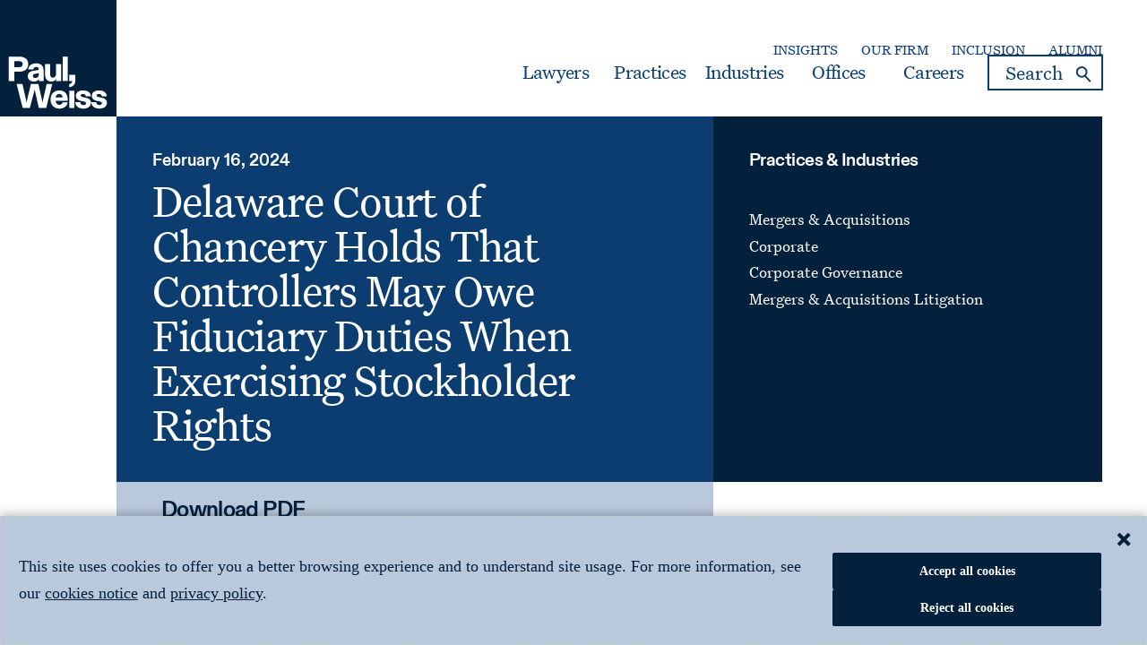

--- FILE ---
content_type: text/html; charset=utf-8
request_url: https://www.paulweiss.com/insights/client-memos/delaware-court-of-chancery-holds-that-controllers-may-owe-fiduciary-duties-when-exercising-stockholder-rights
body_size: 73237
content:



<!doctype html>
<html lang="en">
<head>
	<meta charset="utf-8" />
	<meta http-equiv="x-ua-compatible" content="ie=edge">
	<meta name="viewport" content="width=device-width, initial-scale=1.0">









	<title>Delaware Court of Chancery Holds That Controllers May Owe Fiduciary Duties When Exercising Stockholder Rights | Paul, Weiss</title>
	<meta class="swiftype" name="title" data-type="string" content="Delaware Court of Chancery Holds That Controllers May Owe Fiduciary Duties When Exercising Stockholder Rights" />
	<meta name="description" content="Delaware Court of Chancery Holds That Controllers May Owe Fiduciary Duties When Exercising Stockholder Rights" />
	<meta property="og:title" content="Delaware Court of Chancery Holds That Controllers May Owe Fiduciary Duties When Exercising Stockholder Rights" />

	<meta property="og:locale" content="en_US" />
	<meta property="og:url" content="https://www.paulweiss.com/insights/client-memos/delaware-court-of-chancery-holds-that-controllers-may-owe-fiduciary-duties-when-exercising-stockholder-rights" />
	<meta property="og:type" content="article" />
	<meta property="og:site_name" content="Paul, Weiss" />

	



	<meta class="swiftype" name="description" data-type="text" content="In In re Sears Hometown and Outlet Stores, Inc. Stockholder Litigation, the Delaware Court of Chancery (in an opinion by Vice Chancellor J. Travis Laster) clarified that, when exercising stockholder rights to alter a corporation’s status quo, controllers owe duties not to harm the corporation or its minority stockholders intentionally or through gross negligence. If a controller acts as a stockholder to impair the rights of directors or the minority stockholders, the court will apply enhanced scrutiny review, requiring the controller to show that he or she acted in good faith for a legitimate objective, had a reasonable basis for believing that action was necessary and selected a reasonable means for achieving the legitimate objective. Prior to this, it had been clear that controlling stockholders owe fiduciary duties when using their influence over the board and management to cause the corporation to act, but there were competing lines of authority regarding whether any duties were owed when controllers act solely as stockholders. Analyzing this open question, the Sears decision, which remains subject to appeal to the Delaware Supreme Court, held that controllers are subject to fiduciary constraints when exercising their stockholder rights to alter a corporation’s status quo but reiterated that controllers do not owe fiduciary duties when they exercise the right to vote or sell stock to defend themselves from corporate actions and preserve the status quo. The decision further clarified that, unlike fiduciary duties owed by directors, controlling stockholders may continue to act in their own self-interest as opposed to promoting the best interests of the corporation, so long as they do not act intentionally or with gross negligence to harm the corporation or minority stockholders.
Background
Sears Hometown &amp; Outlet Stores (the “Company”) had two businesses, Hometown Stores and Outlet Stores, and was controlled by Eddie Lampert. Hometown Stores ran into severe financial difficulties, and the Company formed a special committee that was initially authorized only to explore possible transactions with Lampert, but later was also authorized to explore any bankruptcy-related transaction. Management and the special committee began to believe that a Hometown liquidation was the best option unless an appropriately priced deal could be reached with Lampert. But Lampert believed in earnest that liquidation would destroy value because of the overly optimistic expectations of management and the special committee on the liquidation proceeds. When the special committee and Lampert could not reach agreement on price, and liquidation looked imminent, Lampert acted by written consent to thwart it by (i) amending the company’s bylaws so that a liquidation of the Hometown business would require 90% approval by the board of directors in two votes at least 30 business days apart (with interim disclosure of the initial vote to stockholders) and (ii) removing two special committee directors who had most vocally supported the liquidation plan. The Court of Chancery decision referred to these actions as the “Controller Intervention.” 
With only one remaining member, the special committee decided that the only viable way forward was to continue negotiations for a sale of the Hometown business or the entire Company. Lampert agreed to buy the Company, minus Outlet Stores, for $2.25 per share. He further agreed that Outlet Stores would be sold during an 84-day go-shop period, subject to a floor price and a matching right held by Lampert. During the go-shop, a third party purchased Outlet Stores for $121 million, $1 million over Lampert’s matching right. Stockholders received $2.25 from Lampert for everything but Outlet Stores, and $0.96 from the purchaser of Outlet Stores, a 76% premium over the Company’s trading price. Stockholders challenged the transaction. 
Court’s Reasoning
In a detailed analysis, the Court of Chancery analyzed separately (i) whether Lampert had breached the duties of loyalty or care he owed as a controller in connection with the Controller Intervention and (ii) the fairness of the sale of the Company.
The court reconciled competing lines of cases and clarified that controllers owe fiduciary duties when exercising stockholder-level powers to alter the company’s status quo. 
Under well-established Delaware law, controllers owe fiduciary duties when they use their “influence over the board and management to wield corporate power indirectly and cause the corporation to act.” According to Vice Chancellor Laster, Lampert’s written consent actions did not implicate that principle because he “only used his powers as a stockholder.” 
The court acknowledged “competing strains of authority” on whether Lampert, as a controller, owed fiduciary duties when acting through written consent or using other stockholder rights. The court explained that “[t]he three most familiar” stockholder-level rights “are the rights to sell, vote, and sue.” Addressing the right to sell and the right to vote specifically, the court held that controllers do not owe fiduciary duties when they exercise these rights to defend themselves and preserve the status quo. Controllers do owe fiduciary duties, however, when they decide to sell their shares or vote them in favor of changing the status quo at the company. The attendant standard of conduct is that a controller who “seeks to change the status quo . . . cannot harm the corporation knowingly or through grossly negligent action.”
Enhanced scrutiny applies where the stockholder takes action to impair the rights of directors or the minority stockholders.
Analyzing the actions taken in connection with the Controller Intervention, the court articulated that the applicable enhanced scrutiny standard requires fiduciaries to establish that they “(i) sought to pursue a legitimate end and (ii) selected an appropriate means of achieving it.” Elaborating on this standard, the court explained that fiduciaries “must show that [they] acted in good faith for a legitimate objective and had a reasonable basis for believing that action was necessary.” They also must show that they “selected a reasonable means for achieving [their] legitimate objective.” 
In taking the written consent actions to thwart the committee’s plan to liquidate the Hometown Stores, Lampert identified a legitimate objective of “[p]romoting the long-term value of the corporation within the limits of the law for the ultimate benefit of its residual claimants.” The court was satisfied that this was Lampert’s true objective and that he had a reasonable basis to fear that the plan to liquidate Hometown Stores would compromise the Company’s long-term health. The court further found that the written consent actions were a reasonable response to the threat posed by liquidation plan. Although the court acknowledged that Lampert might have achieved the same result through some lesser response (e.g., by removing only one director or only adopting the bylaw amendment), it found that he nonetheless made “a reasonable choice among debatable tactical alternatives.” 
The sale of the Company to Lampert and a third party was not entirely fair.
Turning to the two-part sale of the Company, the Court of Chancery applied the entire fairness standard because the transaction “involved Lampert acquiring the Company and eliminating the minority stockholders from the enterprise.” Notably, the Company did not employ MFW procedural protections, and therefore, the burden of proof remained with Lampert, as controller, to demonstrate that the sale of the company was entirely fair.
As to the first prong of the analysis, fair price, the Outlet Stores business was valued at market price, while the valuation of Hometown Stores turned on the amount of net proceeds that its inventory could generate and the related third-party liabilities. The valuation for the liquidation proceeds suggested that Lampert underpaid for Hometown Stores, and that his implied control premium in the transaction was high. Therefore, the court concluded that Lampert failed to pay a fair price in the transaction.
As to the fair process prong of entire fairness, the court evaluated the sale of Hometown Stores to Lampert and the sale of Outlet Stores to the third party as a single transaction. Although evidence about the fairness of the sale process was mixed, it fell “well short of a showing that would be necessary to overcome the fair price dimension.” The court was concerned that Lampert’s written consent actions—though they complied with enhanced scrutiny—left the one-member Special Committee unable to bargain at arm’s length.
The court awarded the plaintiffs damages of $1.78 a share (about $18 million), equal to the gap between the court’s valuation of the Company ($4.99) and the total price of the transaction ($3.21).  
                                                                                                                    *    *    *" />


	<meta class="swiftype" name="image" data-type="enum" content="/assets/images/settings/logo.png" />
	<meta property="og:image" content="/assets/images/settings/logo.png" />
<meta property="og:description" data-type="text" content="In In re Sears Hometown and Outlet Stores, Inc. Stockholder Litigation, the Delaware Court of Chancery (in an opinion by Vice Chancellor J. Travis Laster) clarified that, when exercising stockholder rights to alter a corporation&#x2019;s status quo, controllers owe duties not to harm the corporation or its minority stockholders intentionally or through gross negligence. If a controller acts as a stockholder to impair the rights of directors or the minority stockholders, the court will apply enhanced scrutiny review, requiring the controller to show that he or she acted in good faith for a legitimate objective, had a reasonable basis for believing that action was necessary and selected a reasonable means for achieving the legitimate objective. Prior to this, it had been clear that controlling stockholders owe fiduciary duties when using their influence over the board and management to cause the corporation to act, but there were competing lines of authority regarding whether any duties were owed when controllers act solely as stockholders. Analyzing this open question, the Sears decision, which remains subject to appeal to the Delaware Supreme Court, held that controllers are subject to fiduciary constraints when exercising their stockholder rights to alter a corporation&#x2019;s status quo but reiterated that controllers do not owe fiduciary duties when they exercise the right to vote or sell stock to defend themselves from corporate actions and preserve the status quo. The decision further clarified that, unlike fiduciary duties owed by directors, controlling stockholders may continue to act in their own self-interest as opposed to promoting the best interests of the corporation, so long as they do not act intentionally or with gross negligence to harm the corporation or minority stockholders.&#xA;Background&#xA;Sears Hometown &amp;amp; Outlet Stores (the &#x201C;Company&#x201D;) had two businesses, Hometown Stores and Outlet Stores, and was controlled by Eddie Lampert. Hometown Stores ran into severe financial difficulties, and the Company formed a special committee that was initially authorized only to explore possible transactions with Lampert, but later was also authorized to explore any bankruptcy-related transaction. Management and the special committee began to believe that a Hometown liquidation was the best option unless an appropriately priced deal could be reached with Lampert. But Lampert believed in earnest that liquidation would destroy value because of the overly optimistic expectations of management and the special committee on the liquidation proceeds. When the special committee and Lampert could not reach agreement on price, and liquidation looked imminent, Lampert acted by written consent to thwart it by (i) amending the company&#x2019;s bylaws so that a liquidation of the Hometown business would require 90% approval by the board of directors in two votes at least 30 business days apart (with interim disclosure of the initial vote to stockholders) and (ii) removing two special committee directors who had most vocally supported the liquidation plan. The Court of Chancery decision referred to these actions as the &#x201C;Controller Intervention.&#x201D;&#xA0;&#xA;With only one remaining member, the special committee decided that the only viable way forward was to continue negotiations for a sale of the Hometown business or the entire Company. Lampert agreed to buy the Company, minus Outlet Stores, for $2.25 per share. He further agreed that Outlet Stores would be sold during an 84-day go-shop period, subject to a floor price and a matching right held by Lampert. During the go-shop, a third party purchased Outlet Stores for $121 million, $1 million over Lampert&#x2019;s matching right. Stockholders received $2.25 from Lampert for everything but Outlet Stores, and $0.96 from the purchaser of Outlet Stores, a 76% premium over the Company&#x2019;s trading price. Stockholders challenged the transaction.&#xA0;&#xA;Court&#x2019;s Reasoning&#xA;In a detailed analysis, the Court of Chancery analyzed separately (i) whether Lampert had breached the duties of loyalty or care he owed as a controller in connection with the Controller Intervention and (ii) the fairness of the sale of the Company.&#xA;The court reconciled competing lines of cases and clarified that controllers owe fiduciary duties when exercising stockholder-level powers to alter the company&#x2019;s status quo. &#xA;Under well-established Delaware law, controllers owe fiduciary duties when they use their &#x201C;influence over the board and management to wield corporate power indirectly and cause the corporation to act.&#x201D; According to Vice Chancellor Laster, Lampert&#x2019;s written consent actions did not implicate that principle because he &#x201C;only used his powers as a stockholder.&#x201D;&#xA0;&#xA;The court acknowledged &#x201C;competing strains of authority&#x201D; on whether Lampert, as a controller, owed fiduciary duties when acting through written consent or using other stockholder rights. The court explained that &#x201C;[t]he three most familiar&#x201D; stockholder-level rights &#x201C;are the rights to sell, vote, and sue.&#x201D; Addressing the right to sell and the right to vote specifically, the court held that controllers do not owe fiduciary duties when they exercise these rights to defend themselves and preserve the status quo. Controllers do owe fiduciary duties, however, when they decide to sell their shares or vote them in favor of changing the status quo at the company. The attendant standard of conduct is that a controller who &#x201C;seeks to change the status quo&#xA0;.&#xA0;.&#xA0;. cannot harm the corporation knowingly or through grossly negligent action.&#x201D;&#xA;Enhanced scrutiny applies where the stockholder takes action to impair the rights of directors or the minority stockholders.&#xA;Analyzing the actions taken in connection with the Controller Intervention, the court articulated that the applicable enhanced scrutiny standard requires fiduciaries to establish that they &#x201C;(i)&#xA0;sought to pursue a legitimate end and (ii)&#xA0;selected an appropriate means of achieving it.&#x201D; Elaborating on this standard, the court explained that fiduciaries &#x201C;must show that [they] acted in good faith for a legitimate objective and had a reasonable basis for believing that action was necessary.&#x201D; They also must show that they &#x201C;selected a reasonable means for achieving [their] legitimate objective.&#x201D;&#xA0;&#xA;In taking the written consent actions to thwart the committee&#x2019;s plan to liquidate the Hometown Stores, Lampert identified a legitimate objective of &#x201C;[p]romoting the long-term value of the corporation within the limits of the law for the ultimate benefit of its residual claimants.&#x201D; The court was satisfied that this was Lampert&#x2019;s true objective and that he had a reasonable basis to fear that the plan to liquidate Hometown Stores would compromise the Company&#x2019;s long-term health. The court further found that the written consent actions were a reasonable response to the threat posed by liquidation plan. Although the court acknowledged that Lampert might have achieved the same result through some lesser response (e.g., by removing only one director or only adopting the bylaw amendment), it found that he nonetheless made &#x201C;a reasonable choice among debatable tactical alternatives.&#x201D;&#xA0;&#xA;The sale of the Company to Lampert and a third party was not entirely fair.&#xA;Turning to the two-part sale of the Company, the Court of Chancery applied the entire fairness standard because the transaction &#x201C;involved Lampert acquiring the Company and eliminating the minority stockholders from the enterprise.&#x201D; Notably, the Company did not employ MFW procedural protections, and therefore, the burden of proof remained with Lampert, as controller, to demonstrate that the sale of the company was entirely fair.&#xA;As to the first prong of the analysis, fair price, the Outlet Stores business was valued at market price, while the valuation of Hometown Stores turned on the amount of net proceeds that its inventory could generate and the related third-party liabilities. The valuation for the liquidation proceeds suggested that Lampert underpaid for Hometown Stores, and that his implied control premium in the transaction was high. Therefore, the court concluded that Lampert failed to pay a fair price in the transaction.&#xA;As to the fair process prong of entire fairness, the court evaluated the sale of Hometown Stores to Lampert and the sale of Outlet Stores to the third party as a single transaction. Although evidence about the fairness of the sale process was mixed, it fell &#x201C;well short of a showing that would be necessary to overcome the fair price dimension.&#x201D; The court was concerned that Lampert&#x2019;s written consent actions&#x2014;though they complied with enhanced scrutiny&#x2014;left the one-member Special Committee unable to bargain at arm&#x2019;s length.&#xA;The court awarded the plaintiffs damages of $1.78 a share (about $18 million), equal to the gap between the court&#x2019;s valuation of the Company ($4.99) and the total price of the transaction ($3.21).&#xA0; &#xA;&#xA0; &#xA0; &#xA0; &#xA0; &#xA0; &#xA0; &#xA0; &#xA0; &#xA0; &#xA0; &#xA0; &#xA0; &#xA0; &#xA0; &#xA0; &#xA0; &#xA0; &#xA0; &#xA0; &#xA0; &#xA0; &#xA0; &#xA0; &#xA0; &#xA0; &#xA0; &#xA0; &#xA0; &#xA0; &#xA0; &#xA0; &#xA0; &#xA0; &#xA0; &#xA0; &#xA0; &#xA0; &#xA0; &#xA0; &#xA0; &#xA0; &#xA0; &#xA0; &#xA0; &#xA0; &#xA0; &#xA0; &#xA0; &#xA0; &#xA0; &#xA0; &#xA0; &#xA0; &#xA0; &#xA0; &#xA0; &#xA0; &#xA0; *&#xA0;&#xA0; &#xA0;*&#xA0;&#xA0; &#xA0;*" />
<meta class="swiftype" name="published_at" data-type="date" content="2024-02-16 00:00:00" />
<meta class="swiftype" name="created_at" data-type="date" content="2024-11-29 18:08:37" />
<meta class="swiftype" name="pageid" data-type="string" content="35686" />
<meta class="swiftype" name="page_category" data-type="string" content="ClientMemo" />








	<meta class="swiftype" name="relatedPracticeId" data-type="text" content="1546, 1559, 1564, 1545" />
	<meta class="swiftype" name="relatedPractice" data-type="text" content="Mergers & Acquisitions, Corporate, Corporate Governance, Mergers & Acquisitions Litigation" />
	<meta class="swiftype" name="relatedPracticeTitles" data-type="string" content="Mergers & Acquisitions, Corporate, Corporate Governance, Mergers & Acquisitions Litigation" />
		<meta class="swiftype" name="relatedAlternatePracticeNames" data-type="text" content="M&A Mergers and Acquisitions Activist Defense Takeover Defense Shareholder Activism Activist Defense Shareholder Activism Special Committee Boards M&A M&A Litigation Mergers and Acquistions" />
		<meta class="swiftype" name="relatedAlternatePracticeNamesTitles" data-type="string" content="M&A Mergers and Acquisitions Activist Defense Takeover Defense Shareholder Activism Activist Defense Shareholder Activism Special Committee Boards M&A M&A Litigation Mergers and Acquistions" />




		<meta class="swiftype" name="relatedLawyerId" data-type="text" content="32211,32468,33422,32322,32058,32320,32963" />
		<meta class="swiftype" name="relatedLawyer" data-type="text" content="Bouchard, Andre G.,Janghorbani, Jaren,Krause, Andrew D.,Seifried, Kyle T.,Turano, Laura C.,Mi, Frances F.,Clarida, Matthew" />
		<meta class="swiftype" name="relatedLawyerName" data-type="text" content="Bouchard, Andre G.,Janghorbani, Jaren,Krause, Andrew D.,Seifried, Kyle T.,Turano, Laura C.,Mi, Frances F.,Clarida, Matthew" />




	<link rel='canonical' href="https://www.paulweiss.com/insights/client-memos/delaware-court-of-chancery-holds-that-controllers-may-owe-fiduciary-duties-when-exercising-stockholder-rights" />
	<link rel="shortcut icon" type="image/x-icon" href="/assets/images/settings/favicon.ico">
	<link href="/sb/globalstyle.css.v639043866030630157" media="all" rel="stylesheet" />
	<script src="/assets/scripts/global/jquery.min.js"></script>
	<link href="/sb/searchpanel.css.v639043866030630157" media="all" rel="stylesheet" />
	<link href="/sb/newstyle.css.v639043866030630157" media="all" rel="stylesheet" />

		<script>
			window.dataLayer = window.dataLayer || [];

			window.dataLayer.push({
				'ISP': 'Amazon Technologies Inc.'
			});
		</script>
<script type="text/javascript">
(function(window, document, dataLayerName, id) {
window[dataLayerName]=window[dataLayerName]||[],window[dataLayerName].push({start:(new Date).getTime(),event:"stg.start"});var scripts=document.getElementsByTagName('script')[0],tags=document.createElement('script');
var qP=[];dataLayerName!=="dataLayer"&&qP.push("data_layer_name="+dataLayerName);var qPString=qP.length>0?("?"+qP.join("&")):"";
tags.async=!0,tags.src="https://pweiss.containers.piwik.pro/"+id+".js"+qPString,scripts.parentNode.insertBefore(tags,scripts);
!function(a,n,i){a[n]=a[n]||{};for(var c=0;c<i.length;c++)!function(i){a[n][i]=a[n][i]||{},a[n][i].api=a[n][i].api||function(){var a=[].slice.call(arguments,0);"string"==typeof a[0]&&window[dataLayerName].push({event:n+"."+i+":"+a[0],parameters:[].slice.call(arguments,1)})}}(i[c])}(window,"ppms",["tm","cm"]);
})(window, document, 'dataLayer', 'f9e6c03c-01a8-43cd-9fbe-5fcd9e82458b');
</script>		<script>
				dataLayer.push({event: 'ipmeta_loaded', 'isp': 'Amazon Technologies Inc.','isp_domain' : 'amazon.com'});

				/**
				* Analytics Tracking
				*
				* Enhancements for Google Analytics 4
				*/

			(function uniquePageview() {

			const cookies = Cookies.withAttributes({ path: '/', domain: location.hostname, secure: false, expires: 30 });

			// Record unique pageviews in an array
			let uniquePageviews = cookies.get("unique-pageviews");
			if (uniquePageviews) {
				uniquePageviews = JSON.parse(uniquePageviews);
			} else {
				uniquePageviews = [];
			}

			// Don't continue if the current page has already been viewed in this session
			if (uniquePageviews.indexOf(location.href) !== -1) {
				return;
			}

			// Track a pageview for a newly visited URL in this session
			uniquePageviews.push(location.href);
			uniquePageviews = JSON.stringify(uniquePageviews);
			cookies.set("unique-pageviews", uniquePageviews);

			// Send "unique_page_view" event to GA4
			const properties = {
				event: "unique_page_view",
				page_location: location.href,
				page_referrer: document.referrer
			};
			dataLayer.push(properties);

			// Debug helper (optional)
			console.log('"unique_page_view" tracked in GA4', properties);
			});
		</script>
		<!-- Google Tag Manager -->
		<script>
			(function (w, d, s, l, i) {
				w[l] = w[l] || []; w[l].push({
					'gtm.start':
						new Date().getTime(), event: 'gtm.js'
				}); var f = d.getElementsByTagName(s)[0],
					j = d.createElement(s), dl = l != 'dataLayer' ? '&l=' + l : ''; j.async = true; j.src ='https://www.googletagmanager.com/gtm.js?id=' + i + dl; f.parentNode.insertBefore(j, f);
			})(window, document, 'script', 'dataLayer', 'GTM-5KGKCGK');</script>
		<!-- End Google Tag Manager -->
</head>



<body>
        <!-- Google Tag Manager (noscript) -->
        <noscript>
            <iframe src="https://www.googletagmanager.com/ns.html?id=GTM-5KGKCGK" height="0" width="0" style="display:none;visibility:hidden"></iframe>
        </noscript>
        <!-- End Google Tag Manager (noscript) -->
    <div id="skiptocontent"><a href="#maincontent" alt="skip to main content">skip to main content</a></div>
    <div class="sitewrap">
        
<header class="customheader sticky" data-swiftype-index="false">

  <div class="header-content">
        <div class="leftmove">
            <div class="logo">
                <a href="/">
                    <picture>
                        <source media="(min-width:320px) and (max-width:849px)" srcset="/media/ljolk3ks/mobile_logo.svg" type="image/jpg">
                        <img src="/media/im0d0tnz/pw_square-logo_blue_rgb.svg" alt="Paul Weiss" width="140" height="140">
                    </picture>
                </a>
            </div>
        </div>
        <div class="grid-container">
            <div class="headerMainWrapper toprightcta">
                <div class="secondary-nav">

                        <ul class="mainmenu">
                                <li><a target="_self" href="/insights" aria-label="Secondary Menu: Insights">Insights</a></li>
                                <li><a target="_self" href="/about-the-firm/our-firm/about-paul-weiss" aria-label="Secondary Menu: Our Firm">Our Firm</a></li>
                                <li><a target="_self" href="/about-the-firm/inclusion/culture-of-inclusion" aria-label="Secondary Menu: Inclusion">Inclusion</a></li>
                                <li><a target="_self" href="/about-the-firm/alumni/alumni-network" aria-label="Secondary Menu: Alumni">Alumni</a></li>
                        </ul>

                </div>
                <div class="headerWrapper">
                    <div class="header-menu">
                        <ul class="mainMenu">

                                    <li class="dropdownMenu menu-mega-blog">
                                            <a href="/professionals" class="first-level-link">Lawyers</a>
                                    </li>
                                    <li class="dropdownMenu menu-mega-blog">
                                            <a href="/practices" class="first-level-link" onclick="clicktab('Practices')">Practices</a>
                                    </li>
                                    <li class="dropdownMenu menu-mega-blog">
                                            <a href="/industries" class="first-level-link" onclick="clicktab('Industries')">Industries</a>
                                    </li>
                                    <li class="dropdownMenu menu-mega-blog">
                                            <a href="/locations" class="first-level-link">Offices</a>
                                    </li>
                                    <li class="dropdownMenu menu-mega-blog">
                                            <a href="/careers" class="first-level-link">Careers</a>
                                    </li>

                            <li class="menusearchBlock">
                                <div class="desktopSearch">
                                    <div class="containerWrapper">
                                        <div class="wraps">
                                            <form class="" action="/search" method="GET">
                                                <label for="inputSearch" class="screen-reader-text">search</label>
                                                <div class="flexi-row">
                                                    <input type="text" class="txtBox submit" name="q" id="searchInput" value=""
                                                           placeholder="Search">
                                                    <button type="button" name="searchbutton" id="btnSmartSeach" class="submit" aria-label="Search">
                                                        <i>Search</i>
                                                    </button>
                                                </div>
                                            </form>
                                        </div>
                                        <div class="reserachLst" style="display: none;" id="resultsList">
                                            <div class="searchresult" id="searchResultsHtmlAll">
                                            </div>
                                        </div>
                                    </div>
                                </div>


                            </li>
                        </ul>
                    </div>
                </div>
                <div class="headerWrapper">
                    <div class="hamburger">
                        <a href="#" class="mhamburger" title="Mobile hamburger">
                            <span></span>
                        </a>
                    </div>
                </div>
            </div>
        </div>
    </div>
    <div class="nav-wrapper">
        <nav role="navigation">
            <div class="menu-section">

                    <ul class="topmeu">
                            <li class="">
                                <a href="/professionals">Lawyers</a>
                            </li>
                            <li class="">
                                <a href="/practices">Practices</a>
                            </li>
                            <li class="">
                                <a href="/industries">Industries</a>
                            </li>
                            <li class="">
                                <a href="/locations">Offices</a>
                            </li>
                            <li class="">
                                <a href="/careers">Careers</a>
                            </li>

                            <li class=""><a target="_self" href="/insights">Insights</a></li>
                            <li class=""><a target="_self" href="/about-the-firm/our-firm/about-paul-weiss">Our Firm</a></li>
                            <li class=""><a target="_self" href="/about-the-firm/inclusion/culture-of-inclusion">Inclusion</a></li>
                            <li class=""><a target="_self" href="/about-the-firm/alumni/alumni-network">Alumni</a></li>

                    </ul>

                <ul class="searchBoxMobile">
                    <li class="menusearchBlock">

                        <div class="desktopSearch">
                            <div class="containerWrapper">
                                <div class="wraps">
                                    <form class="" id="formSmartSearch" action="/search" method="GET">
                                        <label for="inputSearchMobile" class="screen-reader-text">search</label>
                                        <input type="text" class="txtBox" name="q" id="inputSearchMobile" value="" placeholder="Search">
                                        <i class="searchIcon">search</i>
                                        <i class="closeIcon" id="btnSmartSearchMobile">search</i>
                                    </form>
                                </div>
                                <div class="rserachLst" style="display: none;">
                                    <div class="contentSearch" id="resultListMob">
                                        <div class="searchresult" id="searchResultsHtmlAllMob">
                                        </div>
                                    </div>

                                </div>
                            </div>
                        </div>
                    </li>
                </ul>
            </div>
        </nav>
    </div>

</header>

<script type="text/javascript" src="/assets/scripts/global/purify.min.js"></script>

<script>
    $(document).ready(function () {
        // Function to perform Swiftype search
        function performSwiftypeSearch(query) {
            console.log("render search");
            var searchText = DOMPurify.sanitize($('#searchInput').val().trim(), { USE_PROFILES: { html: false } });
            var input = encodeURIComponent(searchText);
            $("#searchResultsHtmlAll").empty();
            var selVal = encodeURIComponent(query);
            console.log(selVal);
            var URL = "/umbraco/surface/swifttypesearch/SmartSearchbySwiftype?query=" + selVal;
            console.log(URL);
            $.ajax({
                url: URL,
                type: 'GET',
                success: function (data) {
                    $("#searchResultsHtmlAll").empty();
                    //console.log(data);
                    if (data.trim() !== '') {
                        $("#searchResultsHtmlAll").append(data);
                        $('#resultsList').append('<div class="bottomBtn"><div class="allresult"><a href="/search?q=' + input + '" aria-label="view-all">View All Results </a></div></div>')
                    }
                    else {
                        $('#searchResultsHtmlAll').append('No Results Found.');
                    }
                },
                error: function (xhr, status, error) {
                    console.error('Error:', error);
                    console.error('Status:', status);
                    console.error('Response:', xhr.responseText);
                }
            });
        }
        function performSwiftypeSearchMob(query) {
            $("#searchResultsMobHtmlAll").empty();
            var selVal = encodeURIComponent(query);
            var URL = "/umbraco/surface/swifttypesearch/SmartSearchbySwiftype?query=" + selVal + "";
            console.log(URL);
            $.ajax({
                url: URL,
                type: 'GET',
                success: function (data) {
                    $("#searchResultsHtmlAllMob").empty();
                    if (data.trim() !== '') {
                        $("#searchResultsHtmlAllMob").append(data);
                        $('#resultListMob').append('<div class="bottomBtn"><div class="allresult"><a href="/search?q=' + $('#inputSearchMobile').val() + '" aria-label="view-all">View All Results </a></div></div>')
                    }
                    else {
                        $('#searchResultsHtmlAllMob').append('No Results Found.');
                    }
                },
                error: function (xhr, status, error) {
                    console.error('Error:', error);
                    console.error('Status:', status);
                    console.error('Response:', xhr.responseText);
                }
            });
        }

        var currentRequest = null;
        var currentRequestMob = null;
        var debounceTimer = null;
        var debounceTimerMob = null;

        $('#searchInput').keyup(function () {
            clearTimeout(debounceTimer);

            var query = $(this).val().trim();
            if (query.length >= 3) {
                debounceTimer = setTimeout(function () {
                    if (currentRequest && typeof currentRequest.abort === 'function') {
                        currentRequest.abort();
                    }
                    //console.log(query);
                    query = DOMPurify.sanitize($('#searchInput').val().trim(), { USE_PROFILES: { html: false } });
                    currentRequest = performSwiftypeSearch(query);
                }, 400);
            }
        });

        $('#inputSearchMobile').keyup(function () {
            clearTimeout(debounceTimerMob);

            var query = $(this).val().trim();
            if (query.length >= 3) {
                debounceTimerMob = setTimeout(function () {
                    if (currentRequestMob && typeof currentRequestMob.abort === 'function') {
                        currentRequestMob.abort();
                    }
                    //console.log(query);
                    query = DOMPurify.sanitize($('#inputSearchMobile').val().trim(), { USE_PROFILES: { html: false } });
                    currentRequestMob = performSwiftypeSearchMob(query);
                }, 400);
            }
        });
    });

    $('.desktopSearch #btnSmartSeach').click(function (e){

        const query = DOMPurify.sanitize($('#searchInput').val().trim(), { USE_PROFILES: { html: false } });
        if (query === "") {
            window.location.href = '/search?q=';
        }
        else {
            window.location.href = '/search?q=' + encodeURIComponent(query);
        }
    });

    $('.desktopSearch #btnSmartSearchMobile').click(function (e) {

        const query = DOMPurify.sanitize($('#inputSearchMobile').val().trim(), { USE_PROFILES: { html: false } });
        if (query === "") {
            window.location.href = '/search?q=';
        }
        else {
            window.location.href = '/search?q=' + encodeURIComponent(query);
        }
    });


    $('#searchForm').submit(function (event) {
        event.preventDefault();
        const query = $('#inputSearch').val().trim();
        if (query === "") {
            window.location.href = '/search?q=';
        }
        else {
            window.location.href = '/search?q=' + query;
        }
    });
    $('#searchFormMob').submit(function (event) {
        event.preventDefault();
        const query = $('#inputSearchMobile').val().trim();
        if (query === "") {
            window.location.href = '/search?q=';
        }
        else {
            window.location.href = '/search?q=' + query;
        }
    });
    function redirectToUrl(url) {
        const query = $('#inputSearch').val().trim();
        if (query === "") {
            window.location.href = '/search?q=';
        }
        else {
            window.location.href = '/search?q=' + query;
        }
    }
    function redirectToUrlMob(url) {
        const query = $('#inputSearchMobile').val().trim();
        if (query === "") {
            window.location.href = '/search?q=';
        }
        else {
            window.location.href = '/search?q=' + query;
        }
    }
    function fnclearSearch() {
        $('#inputSearch').val("");
        $('#inputSearchMobile').val("");
        $("#searchResultsMobHtmlAll").hide();
        $("#searchResultsHtmlAll").hide();
    }
</script>
      
        <main class="main-content" id="maincontent">
            <div class="content-wrapper">
                <div class="content-area">
                    
<link href="/sb/subbanner.css.v639043866030630157" media="all" rel="stylesheet" />
<div class="subannerPanel twocolumn module eventsubbaner ">
	<div class="grid-container">
		<div class="eventPublicationPanel">
			<div class="innerwrap">
				<div class="flexwrap">
					<div class="leftwrap ">
						<div class="datesec">
							<p>February 16, 2024</p>
						</div>

							<div class="content">
								<h1>Delaware Court of Chancery Holds That Controllers May Owe Fiduciary Duties When Exercising Stockholder Rights </h1>
							</div>

							<div class="positionBtn">
								<div class="allresult">
									<a href="/media/bfcaq4ky/delaware_court_of_chancery_holds_that_controllers_may_owe_fiduciary_duties_when_exercising_stockholder_rights.pdf" aria-label="Download PDF: Delaware Court of Chancery Holds That Controllers May Owe Fiduciary Duties When Exercising Stockholder Rights " target="_blank" class="view-all">
										Download
										PDF
									</a>
								</div>
							</div>

					</div>

						<div class="rightwrap">
							<div class="listwrap">
								<p class="listct" role=heading aria-level="1">Practices & Industries</p>
								<ul>
												<li>
													<a href="/practices/transactional/mergers-acquisitions" aria-label="Mergers &amp; Acquisitions">
														Mergers &amp; Acquisitions
													</a>
												</li>
												<li>
													<a href="/practices/transactional/corporate" aria-label="Corporate">
														Corporate
													</a>
												</li>
												<li>
													<a href="/practices/transactional/corporate-governance" aria-label="Corporate Governance">
														Corporate Governance
													</a>
												</li>
												<li>
													<a href="/practices/litigation/mergers-acquisitions-litigation" aria-label="Mergers &amp; Acquisitions Litigation">
														Mergers &amp; Acquisitions Litigation
													</a>
												</li>
								</ul>
							</div>
						</div>

					<div class="mobile">
							<div class="practice">
								<a href="javascript:void(0);" class="accpract noSpeedBump">
									View Related Practices & Industries
									<i class="fa fa-plus"></i>
								</a>
								<div class="accordioncontent">
									<div class="listwrap">
										<ul>
														<li>
															<a href="/practices/transactional/mergers-acquisitions">
																Mergers &amp; Acquisitions
															</a>
														</li>
														<li>
															<a href="/practices/transactional/corporate">
																Corporate
															</a>
														</li>
														<li>
															<a href="/practices/transactional/corporate-governance">
																Corporate Governance
															</a>
														</li>
														<li>
															<a href="/practices/litigation/mergers-acquisitions-litigation">
																Mergers &amp; Acquisitions Litigation
															</a>
														</li>
										</ul>
									</div>
								</div>
							</div>

							<div class="set">
								<a href="javascript:void(0);" class="acclaw noSpeedBump">
									Lawyers
									<i class="fa fa-plus"></i>
								</a>

								<div class="accordioncontent">
									<div class="listwrap">
										

				<ul>
						<li><a href="/professionals/partners-and-counsel/andre-g-bouchard" aria-label="Andre G. Bouchard">Andre G. Bouchard</a></li>
						<li><a href="/professionals/partners-and-counsel/jaren-janghorbani" aria-label="Jaren Janghorbani">Jaren Janghorbani</a></li>
						<li><a href="/professionals/partners-and-counsel/andrew-d-krause" aria-label="Andrew D. Krause">Andrew D. Krause</a></li>
						<li><a href="/professionals/partners-and-counsel/kyle-t-seifried" aria-label="Kyle T. Seifried">Kyle T. Seifried</a></li>
						<li><a href="/professionals/partners-and-counsel/laura-c-turano" aria-label="Laura C. Turano">Laura C. Turano</a></li>
						<li><a href="/professionals/partners-and-counsel/frances-f-mi" aria-label="Frances F. Mi">Frances F. Mi</a></li>
						<li><a href="/professionals/associates/matthew-clarida" aria-label="Matthew Clarida">Matthew Clarida</a></li>

				</ul>

									</div>
								</div>
							</div>

					</div>
				</div>
			</div>
		</div>
	</div>
</div>
<script type="text/javascript">
	$(document).ready(function () {
	$(".practice > .accpract ").on("click", function (e) {
	e.preventDefault();
	if ($(this).hasClass("active")) {
	$(this).removeClass("active");
	$(this)
	.siblings(".accordioncontent")
	.slideUp(200);
	} else {
	$(".practice > .accpract ").removeClass("active");
	$(".set > .acclaw").removeClass("active");
	$(this).addClass("active");
	$(".accordioncontent").slideUp(200);
	$(this)
	.siblings(".accordioncontent")
	.slideDown(200);
	}
	});

	$('.eventpanel .contentwrap .flexDIv .lftSec .contentsec p a[href*="#"]').click(function (e) {
	e.preventDefault();

	setTimeout(function () {
	var header = $("header");
	var headerHeight = header.hasClass("sticky") ? 80 : 140; 

	var _hash = e.currentTarget.hash.substring(1);
	var targetElement = $('a[name="' + _hash + '"], #' + _hash).first();

	if (targetElement.length) {
	$('html, body').animate({
	scrollTop: targetElement.offset().top - headerHeight
	}, 800);
	}
	}, 50);
	});


	});

</script>
<link href="/sb/publicEvent.css.v639043866030630157" media="all" rel="stylesheet" />
<div class="eventpanel module">
	<div class="grid-container">
		<div class="contentwrap">
			<div class="clientwrap">
				<div class="flexDIv">
						<div class="boxSec">
							<div class="insideBox">
								<div class="rolecol">
									<p><strong>Lawyers</strong> </p>
								</div>
								

				<ul>
						<li><a href="/professionals/partners-and-counsel/andre-g-bouchard" aria-label="Andre G. Bouchard">Andre G. Bouchard</a></li>
						<li><a href="/professionals/partners-and-counsel/jaren-janghorbani" aria-label="Jaren Janghorbani">Jaren Janghorbani</a></li>
						<li><a href="/professionals/partners-and-counsel/andrew-d-krause" aria-label="Andrew D. Krause">Andrew D. Krause</a></li>
						<li><a href="/professionals/partners-and-counsel/kyle-t-seifried" aria-label="Kyle T. Seifried">Kyle T. Seifried</a></li>
						<li><a href="/professionals/partners-and-counsel/laura-c-turano" aria-label="Laura C. Turano">Laura C. Turano</a></li>
						<li><a href="/professionals/partners-and-counsel/frances-f-mi" aria-label="Frances F. Mi">Frances F. Mi</a></li>
						<li><a href="/professionals/associates/matthew-clarida" aria-label="Matthew Clarida">Matthew Clarida</a></li>

				</ul>


							</div>
						</div>
					<div class="lftSec">
						<div class="contentsec">
<p>In <a href="https://courts.delaware.gov/Opinions/Download.aspx?id=358990"><em>In re Sears Hometown and Outlet Stores, Inc. Stockholder Litigation</em></a>, the Delaware Court of Chancery (in an opinion by Vice Chancellor J. Travis Laster) clarified that, when exercising stockholder rights to alter a corporation’s status quo, controllers owe duties not to harm the corporation or its minority stockholders intentionally or through gross negligence. If a controller acts as a stockholder to impair the rights of directors or the minority stockholders, the court will apply enhanced scrutiny review, requiring the controller to show that he or she acted in good faith for a legitimate objective, had a reasonable basis for believing that action was necessary and selected a reasonable means for achieving the legitimate objective. Prior to this, it had been clear that controlling stockholders owe fiduciary duties when using their influence over the board and management to cause the corporation to act, but there were competing lines of authority regarding whether any duties were owed when controllers act solely as stockholders. Analyzing this open question, the <em>Sears</em> decision, which remains subject to appeal to the Delaware Supreme Court, held that controllers are subject to fiduciary constraints when exercising their stockholder rights to alter a corporation’s status quo but reiterated that controllers do not owe fiduciary duties when they exercise the right to vote or sell stock to defend themselves from corporate actions and preserve the status quo. The decision further clarified that, unlike fiduciary duties owed by directors, controlling stockholders may continue to act in their own self-interest as opposed to promoting the best interests of the corporation, so long as they do not act intentionally or with gross negligence to harm the corporation or minority stockholders.</p>
<p><strong>Background</strong></p>
<p>Sears Hometown &amp; Outlet Stores (the “Company”) had two businesses, Hometown Stores and Outlet Stores, and was controlled by Eddie Lampert. Hometown Stores ran into severe financial difficulties, and the Company formed a special committee that was initially authorized only to explore possible transactions with Lampert, but later was also authorized to explore any bankruptcy-related transaction. Management and the special committee began to believe that a Hometown liquidation was the best option unless an appropriately priced deal could be reached with Lampert. But Lampert believed in earnest that liquidation would destroy value because of the overly optimistic expectations of management and the special committee on the liquidation proceeds. When the special committee and Lampert could not reach agreement on price, and liquidation looked imminent, Lampert acted by written consent to thwart it by (i) amending the company’s bylaws so that a liquidation of the Hometown business would require 90% approval by the board of directors in two votes at least 30 business days apart (with interim disclosure of the initial vote to stockholders) and (ii) removing two special committee directors who had most vocally supported the liquidation plan. The Court of Chancery decision referred to these actions as the “Controller Intervention.” </p>
<p>With only one remaining member, the special committee decided that the only viable way forward was to continue negotiations for a sale of the Hometown business or the entire Company. Lampert agreed to buy the Company, minus Outlet Stores, for $2.25 per share. He further agreed that Outlet Stores would be sold during an 84-day go-shop period, subject to a floor price and a matching right held by Lampert. During the go-shop, a third party purchased Outlet Stores for $121 million, $1 million over Lampert’s matching right. Stockholders received $2.25 from Lampert for everything but Outlet Stores, and $0.96 from the purchaser of Outlet Stores, a 76% premium over the Company’s trading price. Stockholders challenged the transaction. </p>
<p><strong>Court’s Reasoning</strong></p>
<p>In a detailed analysis, the Court of Chancery analyzed separately (i) whether Lampert had breached the duties of loyalty or care he owed as a controller in connection with the Controller Intervention and (ii) the fairness of the sale of the Company.</p>
<p><em>The court reconciled competing lines of cases and clarified that controllers owe fiduciary duties when exercising stockholder-level powers to alter the company’s status quo. </em></p>
<p>Under well-established Delaware law, controllers owe fiduciary duties when they use their “influence over the board and management to wield corporate power indirectly and cause the corporation to act.” According to Vice Chancellor Laster, Lampert’s written consent actions did not implicate that principle because he “only used his powers as a stockholder.” </p>
<p>The court acknowledged “competing strains of authority” on whether Lampert, as a controller, owed fiduciary duties when acting through written consent or using other stockholder rights. The court explained that “[t]he three most familiar” stockholder-level rights “are the rights to sell, vote, and sue.” Addressing the right to sell and the right to vote specifically, the court held that controllers do not owe fiduciary duties when they exercise these rights to defend themselves and preserve the status quo. Controllers do owe fiduciary duties, however, when they decide to sell their shares or vote them in favor of changing the status quo at the company. The attendant standard of conduct is that a controller who “seeks to change the status quo . . . cannot harm the corporation knowingly or through grossly negligent action.”</p>
<p><em>Enhanced scrutiny applies where the stockholder takes action to impair the rights of directors or the minority stockholders.</em></p>
<p>Analyzing the actions taken in connection with the Controller Intervention, the court articulated that the applicable enhanced scrutiny standard requires fiduciaries to establish that they “(i) sought to pursue a legitimate end and (ii) selected an appropriate means of achieving it.” Elaborating on this standard, the court explained that fiduciaries “must show that [they] acted in good faith for a legitimate objective and had a reasonable basis for believing that action was necessary.” They also must show that they “selected a reasonable means for achieving [their] legitimate objective.” </p>
<p>In taking the written consent actions to thwart the committee’s plan to liquidate the Hometown Stores, Lampert identified a legitimate objective of “[p]romoting the long-term value of the corporation within the limits of the law for the ultimate benefit of its residual claimants.” The court was satisfied that this was Lampert’s true objective and that he had a reasonable basis to fear that the plan to liquidate Hometown Stores would compromise the Company’s long-term health. The court further found that the written consent actions were a reasonable response to the threat posed by liquidation plan. Although the court acknowledged that Lampert might have achieved the same result through some lesser response (e.g., by removing only one director or only adopting the bylaw amendment), it found that he nonetheless made “a reasonable choice among debatable tactical alternatives.” </p>
<p><em>The sale of the Company to Lampert and a third party was not entirely fair.</em></p>
<p>Turning to the two-part sale of the Company, the Court of Chancery applied the entire fairness standard because the transaction “involved Lampert acquiring the Company and eliminating the minority stockholders from the enterprise.” Notably, the Company did not employ <em>MFW </em>procedural protections, and therefore, the burden of proof remained with Lampert, as controller, to demonstrate that the sale of the company was entirely fair.</p>
<p>As to the first prong of the analysis, fair price, the Outlet Stores business was valued at market price, while the valuation of Hometown Stores turned on the amount of net proceeds that its inventory could generate and the related third-party liabilities. The valuation for the liquidation proceeds suggested that Lampert underpaid for Hometown Stores, and that his implied control premium in the transaction was high. Therefore, the court concluded that Lampert failed to pay a fair price in the transaction.</p>
<p>As to the fair process prong of entire fairness, the court evaluated the sale of Hometown Stores to Lampert and the sale of Outlet Stores to the third party as a single transaction. Although evidence about the fairness of the sale process was mixed, it fell “well short of a showing that would be necessary to overcome the fair price dimension.” The court was concerned that Lampert’s written consent actions—though they complied with enhanced scrutiny—left the one-member Special Committee unable to bargain at arm’s length.</p>
<p>The court awarded the plaintiffs damages of $1.78 a share (about $18 million), equal to the gap between the court’s valuation of the Company ($4.99) and the total price of the transaction ($3.21).<strong>  </strong></p>
<p>                                                                                                                    *    *    *</p>						</div>
					</div>
				</div>
			</div>
			<div class="mobilelaweyerbox"></div>
			

<link href="/sb/sharepanel.css.v639043866030630157" media="all" rel="stylesheet" />
<div class="social-share">
	<div class="share-text">Share This Article</div>
	<ul>

		<li>
			<a href="https://www.linkedin.com/shareArticle?url=https://www.paulweiss.com/insights/client-memos/delaware-court-of-chancery-holds-that-controllers-may-owe-fiduciary-duties-when-exercising-stockholder-rights" aria-label="Linkedin Share" target="_blank">
				<svg width="30" height="30" viewBox="0 0 30 30" fill="none" xmlns="http://www.w3.org/2000/svg">
					<path d="M30 2.20588V27.7941C30 28.3792 29.7676 28.9402 29.3539 29.3539C28.9402 29.7676 28.3792 30 27.7941 30H2.20588C1.62085 30 1.05977 29.7676 0.646088 29.3539C0.232405 28.9402 0 28.3792 0 27.7941L0 2.20588C0 1.62085 0.232405 1.05977 0.646088 0.646088C1.05977 0.232405 1.62085 0 2.20588 0L27.7941 0C28.3792 0 28.9402 0.232405 29.3539 0.646088C29.7676 1.05977 30 1.62085 30 2.20588ZM8.82353 11.4706H4.41176V25.5882H8.82353V11.4706ZM9.22059 6.61765C9.22291 6.28393 9.15948 5.95303 9.03392 5.64383C8.90836 5.33463 8.72312 5.05319 8.48879 4.81558C8.25446 4.57797 7.97562 4.38884 7.66819 4.259C7.36076 4.12915 7.03077 4.06113 6.69706 4.05882H6.61765C5.939 4.05882 5.28816 4.32841 4.80829 4.80829C4.32841 5.28816 4.05882 5.939 4.05882 6.61765C4.05882 7.29629 4.32841 7.94714 4.80829 8.42701C5.28816 8.90688 5.939 9.17647 6.61765 9.17647C6.95138 9.18468 7.28347 9.12705 7.59493 9.00688C7.90638 8.8867 8.19111 8.70633 8.43283 8.47608C8.67456 8.24582 8.86855 7.9702 9.00371 7.66494C9.13888 7.35969 9.21257 7.0308 9.22059 6.69706V6.61765ZM25.5882 17.0118C25.5882 12.7676 22.8882 11.1176 20.2059 11.1176C19.3276 11.0737 18.4532 11.2607 17.6698 11.6602C16.8864 12.0596 16.2214 12.6575 15.7412 13.3941H15.6176V11.4706H11.4706V25.5882H15.8824V18.0794C15.8186 17.3104 16.0608 16.5472 16.5565 15.9558C17.0521 15.3643 17.7611 14.9923 18.5294 14.9206H18.6971C20.1 14.9206 21.1412 15.8029 21.1412 18.0265V25.5882H25.5529L25.5882 17.0118Z" fill="#0B3D71" />
				</svg>
			</a>
		</li>

		<li>
			<a href="https://www.facebook.com/sharer/sharer.php?u=https://www.paulweiss.com/insights/client-memos/delaware-court-of-chancery-holds-that-controllers-may-owe-fiduciary-duties-when-exercising-stockholder-rights" aria-label="Facebook Share" target="_blank">
				<svg width="31" height="30" viewBox="0 0 31 30" fill="none" xmlns="http://www.w3.org/2000/svg">
					<path d="M30.6992 15.091C30.6992 6.756 23.9842 0 15.6992 0C7.41422 0 0.699219 6.756 0.699219 15.091C0.699219 22.625 6.18322 28.868 13.3552 30V19.454H9.54722V15.09H13.3552V11.766C13.3552 7.984 15.5942 5.894 19.0212 5.894C20.6612 5.894 22.3792 6.189 22.3792 6.189V9.903H20.4862C18.6232 9.903 18.0432 11.067 18.0432 12.261V15.091H22.2032L21.5382 19.453H18.0432V30C25.2152 28.868 30.6992 22.625 30.6992 15.091Z" fill="#0B3D71" />
				</svg>
			</a>
		</li>

		<li>
			<a href="https://twitter.com/intent/tweet?url=https://www.paulweiss.com/insights/client-memos/delaware-court-of-chancery-holds-that-controllers-may-owe-fiduciary-duties-when-exercising-stockholder-rights" aria-label="Twitter Share" target="_blank">
				<svg width="31" height="30" viewBox="0 0 31 30" fill="none" xmlns="http://www.w3.org/2000/svg">
					<path d="M18.3706 12.703L29.2986 0H26.709L17.2202 11.0298L9.6415 0H0.900391L12.3608 16.679L0.900391 30H3.49013L13.5106 18.3522L21.5142 30H30.2553L18.3699 12.703H18.3706ZM14.8236 16.8259L13.6624 15.1651L4.42325 1.94952H8.40094L15.857 12.6149L17.0182 14.2758L26.7102 28.1391H22.7325L14.8236 16.8266V16.8259Z" fill="#0B3D71" />
				</svg>
			</a>
		</li>

	</ul>
</div>


		</div>

	</div>
</div>


	<link href="/sb/recentnewspanel.css.v639043866030630157" media="all" rel="stylesheet" />
	<div class="recentnewspanel module">
		<div class="grid-container">
				<h2>Related Insights</h2>
			<div class="flexwrap">
						<div class="colblock">
							<div class="imgWrap">
								<a href="/insights/events/tom-levine-to-moderate-headline-interview-at-tmt-finance-conference" aria-label="Tom Levine to Moderate Headline Interview at TMT Finance Conference">
									<img data-src="/media/qa2cyld0/stone_stairs_arc.jpg?width=466&amp;height=269&amp;v=1db61a9a1002470" width="466" height="269" alt="Stone Stairs Arc" class="lazy zoom layzeloading">
								</a>
							</div>
							<div class="contentsection">
								<div class="col-category">
											<a href="/practices/transactional/mergers-acquisitions" aria-label="Mergers &amp; Acquisitions - Tom Levine to Moderate Headline Interview at TMT Finance Conference">Mergers &amp; Acquisitions</a>
									<p class="date">January 28, 2026</p>
								</div>

								<a href="/insights/events/tom-levine-to-moderate-headline-interview-at-tmt-finance-conference" aria-label="Tom Levine to Moderate Headline Interview at TMT Finance Conference"><h3> Tom Levine to Moderate Headline Interview at TMT Finance Conference</h3></a>

							</div>
						</div>
						<div class="colblock">
							<div class="imgWrap">
								<a href="/insights/events/stan-richards-to-discuss-ma-outlook-in-2026-in-expert-webcast" aria-label="Stan Richards to Discuss M&amp;A Outlook in 2026 in Expert Webcast">
									<img data-src="/media/fjcizcbe/skyscraper_curtainwall_windows.jpg?width=466&amp;height=269&amp;v=1db606beebd9290" width="466" height="269" alt="Stan Richards to Discuss M&amp;amp;A Outlook in 2026 in Expert Webcast" class="lazy zoom layzeloading">
								</a>
							</div>
							<div class="contentsection">
								<div class="col-category">
											<a href="/practices/transactional/mergers-acquisitions" aria-label="Mergers &amp; Acquisitions - Stan Richards to Discuss M&amp;A Outlook in 2026 in Expert Webcast">Mergers &amp; Acquisitions</a>
									<p class="date">January 21, 2026</p>
								</div>

								<a href="/insights/events/stan-richards-to-discuss-ma-outlook-in-2026-in-expert-webcast" aria-label="Stan Richards to Discuss M&amp;A Outlook in 2026 in Expert Webcast"><h3> Stan Richards to Discuss M&amp;A Outlook in 2026 in Expert Webcast</h3></a>

							</div>
						</div>
						<div class="colblock">
							<div class="imgWrap">
								<a href="/insights/events/jarryd-anderson-to-moderate-panel-on-bank-ma-landscape-at-the-aba-banking-law-committee-annual-meeting" aria-label="Jarryd Anderson to Moderate Panel on Bank M&amp;A Landscape at the ABA Banking Law Committee Annual Meeting">
									<img data-src="/media/zmnow2pk/skyline_office_window.jpg?width=466&amp;height=269&amp;v=1db61173be16190" width="466" height="269" alt="Jarryd Anderson to Moderate Panel on Bank M&amp;amp;A Landscape at the ABA Banking Law Committee Annual Meeting" class="lazy zoom layzeloading">
								</a>
							</div>
							<div class="contentsection">
								<div class="col-category">
											<a href="/practices/transactional/mergers-acquisitions" aria-label="Mergers &amp; Acquisitions - Jarryd Anderson to Moderate Panel on Bank M&amp;A Landscape at the ABA Banking Law Committee Annual Meeting">Mergers &amp; Acquisitions</a>
									<p class="date">January 16, 2026</p>
								</div>

								<a href="/insights/events/jarryd-anderson-to-moderate-panel-on-bank-ma-landscape-at-the-aba-banking-law-committee-annual-meeting" aria-label="Jarryd Anderson to Moderate Panel on Bank M&amp;A Landscape at the ABA Banking Law Committee Annual Meeting"><h3> Jarryd Anderson to Moderate Panel on Bank M&amp;A Landscape at the ABA Banking Law Committee Annual Meeting</h3></a>

							</div>
						</div>
			</div>
		</div>
	</div>
	<style>
		footer {
			margin-top: 0 !important;
		}
	</style>


                </div>
            </div>
        </main>
        
<script type="application/ld+json">
	{
	"@context": "https://schema.org",
	"@type": "organization",
	"name": "Paul, Weiss, Rifkind, Wharton &amp; Garrison LLP",
	"url": "https://www.paulweiss.com",
	  "logo": {
		"@type": "ImageObject",
		"url": "https://www.paulweiss.com/media/im0d0tnz/pw_square-logo_blue_rgb.svg",
		"height": "300",
		"width": "300"	
	},
	"sameAs": [
	  "https://x.com/paulweissllp",
	  "https://www.facebook.com/people/Paul-Weiss-Rifkind-Wharton-Garrison-LLP/100057088436019/",
	  "https://www.linkedin.com/company/paul-weiss-rifkind-wharton-&-garrison-llp"
	]
	}
</script>



<input type="hidden" name="excludeUrl" id="excludeUrl" value="[]" />
<footer class="threerow module primarybgcolor" data-swiftype-index="false">
	<div class="foot-custom">
		<div class="footer-grid-container">
			<div class="footersec">
				<div class="column-1">
					<div class="footer-logo">
					<a href="/">
							<img src="/assets/images/settings/logo.svg" alt="paul Weiss" width="120" height="64">
					</a>
					</div>

						<div class="subscribeCta">
							<div class="twoCta">

									<ul>
											<li><a href="/contact-us" aria-label="Contact Us">Contact Us</a></li>
											<li><a href="https://paulweiss.concep.com/preferences/paulweiss/login" aria-label="Subscription Preferences">Subscription Preferences</a></li>
									</ul>
							</div>
						</div>

					

					<div class="socialLnkpanel">
							<ul class="sociallinks">
									<li>
										<a href="https://www.linkedin.com/company/paul-weiss-rifkind-wharton-&amp;-garrison-llp" aria-label="LinkedIn">
											<img src="/media/ymcfi344/linkedin-in.svg" alt="linkedin" class="lazy imagetoSVG" />												
										</a>
									</li>
									<li>
										<a href="https://www.facebook.com/people/Paul-Weiss-Rifkind-Wharton-Garrison-LLP/100057088436019/" aria-label="Facebook">
											<img src="/media/cg0lx04z/facebook.svg" alt="Facebook" class="lazy imagetoSVG" />												
										</a>
									</li>
									<li>
										<a href="https://twitter.com/paulweissllp" aria-label="X">
											<img src="/media/greolqd3/x.svg" alt="x" class="lazy imagetoSVG" />												
										</a>
									</li>
							</ul>

					</div>
				</div>
				<div class="primaryfooter">

							<div class="column-2">
								<p class="menutitle" role="heading" aria-level="1">About the Firm</p>

									<ul>
											<li><a href="/about-the-firm/our-firm/about-paul-weiss#" target="_self" aria-label="Footer Menu: Principles">Principles</a></li>
											<li><a href="/about-the-firm/our-firm/history" target="_self" aria-label="Footer Menu: History">History</a></li>
											<li><a href="/about-the-firm/our-firm/business-professionals-leadership" target="_self" aria-label="Footer Menu: Business Professionals / Leaders">Business Professionals / Leaders</a></li>
											<li><a href="/about-the-firm/inclusion/culture-of-inclusion#" target="_self" aria-label="Footer Menu: Inclusion">Inclusion</a></li>
											<li><a href="/about-the-firm/alumni" target="_self" aria-label="Footer Menu: Alumni">Alumni</a></li>

									</ul>

							</div>
							<div class="column-3">
								<p class="menutitle" role="heading" aria-level="1">Locations</p>

									<ul>
											<li><a href="/locations/new-york" target="_self" aria-label="Footer Menu: New York">New York</a></li>
											<li><a href="/locations/brussels" target="_self" aria-label="Footer Menu: Brussels">Brussels</a></li>
											<li><a href="/locations/hong-kong" target="_self" aria-label="Footer Menu: Hong Kong">Hong Kong</a></li>
											<li><a href="/locations/london" target="_self" aria-label="Footer Menu: London">London</a></li>
											<li><a href="/locations/los-angeles" target="_self" aria-label="Footer Menu: Los Angeles">Los Angeles</a></li>
											<li><a href="/locations/san-francisco" target="_self" aria-label="Footer Menu: San Francisco">San Francisco</a></li>
											<li><a href="/locations/tokyo" target="_self" aria-label="Footer Menu: Tokyo">Tokyo</a></li>
											<li><a href="/locations/toronto" target="_self" aria-label="Footer Menu: Toronto">Toronto</a></li>
											<li><a href="/locations/washington-dc" target="_self" aria-label="Footer Menu: Washington, DC">Washington, DC</a></li>
											<li><a href="/locations/wilmington-de" target="_self" aria-label="Footer Menu: Wilmington">Wilmington</a></li>

									</ul>

							</div>
							<div class="column-4">
								<p class="menutitle" role="heading" aria-level="1">News &amp; Insights</p>

									<ul>
											<li><a href="/insights/client-news" target="_self" aria-label="Footer Menu: Client News">Client News</a></li>
											<li><a href="/insights/events" target="_self" aria-label="Footer Menu: Events">Events</a></li>
											<li><a href="/insights/publications" target="_self" aria-label="Footer Menu: Publications">Publications</a></li>
											<li><a href="/insights/awards" target="_self" aria-label="Footer Menu: Awards &amp; Recognition">Awards &amp; Recognition</a></li>
											<li><a href="/insights/videos" target="_self" aria-label="Footer Menu: Videos">Videos</a></li>
											<li><a href="/insights/firm-news" target="_self" aria-label="Footer Menu: Firm News">Firm News</a></li>
											<li><a href="/insights/client-memos" target="_self" aria-label="Footer Menu: Client Memos">Client Memos</a></li>
											<li><a href="/insights/podcasts" target="_self" aria-label="Footer Menu: Podcasts">Podcasts</a></li>

									</ul>

							</div>
							<div class="column-5">
								<p class="menutitle" role="heading" aria-level="1">Policies &amp; Notices</p>

									<ul>
											<li><a href="/policies-notices/legal-notice" target="_self" aria-label="Footer Menu: Legal Notice">Legal Notice</a></li>
											<li><a href="/policies-notices/privacy-policy" target="_self" aria-label="Footer Menu: Privacy Policy">Privacy Policy</a></li>
											<li><a href="/policies-notices/cookies" target="_self" aria-label="Footer Menu: Cookies">Cookies</a></li>
											<li><a href="/policies-notices/fraud-alert" target="_self" aria-label="Footer Menu: Fraud Alert">Fraud Alert</a></li>
											<li><a href="/media/kx0i10fe/uk_modern_slavery_statement_2025.pdf" target="_self" aria-label="Footer Menu: UK Modern Slavery Act">UK Modern Slavery Act</a></li>
											<li><a href="/policies-notices/transparency-in-coverage" target="_self" aria-label="Footer Menu: Transparency In Coverage">Transparency In Coverage</a></li>
											<li><a href="/sitemap" target="_self" aria-label="Footer Menu: Site Map">Site Map</a></li>

									</ul>

							</div>

				</div>
			</div>
		</div>
	</div>

	<div class="secondaryfooter">
		<div class="footer-grid-container">
			<div class="flexRow">
				<div class="copyRights">
					<p>© <span id="copyright-year">2026</span> PAUL, WEISS, RIFKIND, WHARTON &amp; GARRISON LLP</></p>
				</div>
				<div class="createrRight">
					<p>This web site contains attorney advertising. Prior results do not guarantee a similar outcome.</p>
				</div>
			</div>
		</div>
	</div>

</footer>


<div class="speedBump">
	<div class="grid-container">
		<div class="speedsection">
				<div class="imgblock">
					<img src="/media/pnolnbaz/speedbump-logo.svg" alt="Paulweiss Logo" class="lazy" width="140" height="140" />
				</div>
			<div class="speedContainer">
				<p>You are leaving the Paul, Weiss site to visit a site not hosted by Paul, Weiss. Please review the third-party’s privacy policy, accessibility policy, and terms. Paul, Weiss is not responsible for the content provided by third-party sites.</p>
				<div class="speedButSection allresult">
					<div class="cancelparent">
						<a href="javascript:void(0)" aria-label="Go Back" class="view-all cancel">
							<svg width="18" height="16" viewBox="0 0 18 16" fill="none" xmlns="http://www.w3.org/2000/svg">
								<path d="M0.293112 8.70711C-0.0974121 8.31658 -0.0974121 7.68342 0.293112 7.29289L6.65707 0.928932C7.0476 0.538408 7.68076 0.538408 8.07129 0.928932C8.46181 1.31946 8.46181 1.95262 8.07129 2.34315L2.41443 8L8.07129 13.6569C8.46181 14.0474 8.46181 14.6805 8.07129 15.0711C7.68076 15.4616 7.0476 15.4616 6.65707 15.0711L0.293112 8.70711ZM17.5938 9H1.00022V7L17.5938 7V9Z" fill="#03203D"></path>
							</svg>
							<span>Go Back</span>
						</a>
					</div>
					<div class="proceedparent">
						<a href="#" target="_blank" aria-label="Proceed" class="view-all proceed" rel="noopener">Proceed</a>
					</div>
				</div>
			</div>
		</div>
	</div>
</div>
<script src="/sb/jquerylazymin.js.v639043866030630157"></script>
<script type="text/javascript">
    $(document).ready(function () {
        $(".lazy").Lazy({
            afterLoad: function (element) {
                $("img").removeClass("layzeloading");
            }
        });
    });
</script>
<script src="/sb/global.js.v639043866030630157"></script>










    </div>
<div class="paginacontainer">
    <div class="progress-wrap">
        <svg class="progress-circle svg-content" width="100%" height="100%" viewBox="-1 -1 102 102">
            <path d="M50,1 a49,49 0 0,1 0,98 a49,49 0 0,1 0,-98" style="transition: stroke-dashoffset 10ms linear 0s; stroke-dasharray: 307.919, 307.919; stroke-dashoffset: 118.041;"></path>
        </svg>
    </div>

</div>
<link href="/sb/print.css.v639043866030630157" rel="stylesheet" />
</body>
</html>

--- FILE ---
content_type: image/svg+xml
request_url: https://www.paulweiss.com/assets/images/settings/search-icon-header.svg
body_size: -1377
content:
<svg width="20" height="21" viewBox="0 0 20 21" fill="none" xmlns="http://www.w3.org/2000/svg">
<circle cx="9.18764" cy="9.38574" r="5.35874" transform="rotate(-45 9.18764 9.38574)" stroke="#0B3D71" stroke-width="2.00053"/>
<path d="M12.9675 13.8301L18.7494 20.1111" stroke="#0B3D71" stroke-width="2.00053"/>
</svg>
